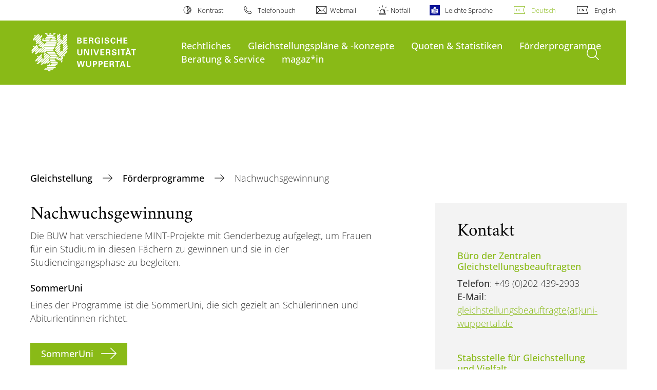

--- FILE ---
content_type: text/html; charset=utf-8
request_url: https://www.gleichstellung.uni-wuppertal.de/de/foerderprogramme-instrumente/nachwuchsgewinnung/
body_size: 10229
content:
<!DOCTYPE html>
<html lang="de">
<head>

<meta charset="utf-8">
<!-- 
	**************************************************************************************************************
	*                                                                                                            *
	*    @@@@@@@@@   @@   @@@@         @@@@         Diese Webseite wird vom Zentrum für Informations-            *
	*          @@   @@   @@  @@       @@  @@        und Medienverarbeitung "ZIM" der BU Wuppertal betreut.       *
	*         @@   @@   ,@'  '@,     ,@'  '@,                                                                    *
	*        @@   @@    @@    @@     @@    @@       Bei technischen Problemen wenden Sie sich bitte an die       *
	*       @@   @@    ,@'    '@,   ,@'    '@,      Benutzer*innenberatung                                       *
	*      @@   @@     @@      @@   @@      @@      Tel.:   +49 202 439 3295                                     *
	*     @@          ,@'      '@, ,@'      '@,     E-Mail: cms@uni-wuppertal.de                                 *
	*    @@@@@@@@@@@@@@@         @@@         @@     WWW:    https://zim.uni-wuppertal.de                         *
	*                                                                                                            *
	**************************************************************************************************************

	This website is powered by TYPO3 - inspiring people to share!
	TYPO3 is a free open source Content Management Framework initially created by Kasper Skaarhoj and licensed under GNU/GPL.
	TYPO3 is copyright 1998-2026 of Kasper Skaarhoj. Extensions are copyright of their respective owners.
	Information and contribution at https://typo3.org/
-->



<title>Nachwuchsgewinnung</title>
<meta name="generator" content="TYPO3 CMS" />
<meta name="robots" content="INDEX,FOLLOW" />
<meta name="twitter:card" content="summary" />

<link rel="stylesheet" href="https://assets.uni-wuppertal.de/relaunch-assets/Resources/Public/Css/bundle.css" media="all">



<script src="https://assets.uni-wuppertal.de/relaunch-assets/Resources/Public/JavaScript/bundle.js"></script>



<meta name="viewport" content="width=device-width, initial-scale=1">
<meta http-equiv="X-UA-Compatible" content="ie=edge"><link rel="alternate" type="application/rss+xml" title="RSS-Feed" href="https://www.gleichstellung.uni-wuppertal.de/de/rss.xml" />  <link rel="apple-touch-icon" href="https://assets.uni-wuppertal.de/relaunch-assets/Resources//Public/Images/uni-touch-icon-iphone.png" />
  <link rel="apple-touch-icon" sizes="72x72" href="https://assets.uni-wuppertal.de/relaunch-assets/Resources//Public/Images/uni-touch-icon-ipad.png" />
  <link rel="apple-touch-icon" sizes="114x114" href="https://assets.uni-wuppertal.de/relaunch-assets/Resources//Public/Images/uni-touch-icon-iphone-retina.png" />
  <link rel="apple-touch-icon" sizes="144x144" href="https://assets.uni-wuppertal.de/relaunch-assets/Resources//Public/Images/uni-touch-icon-ipad-retina.png" />  <meta name="google-site-verification" content="FZ5XlN8YlYOFbZnwgDOaSM1uz9sC8OVOlPNSuR-prgg" /><meta name="DC.coverage" content="Wuppertal" scheme="DCTERMS.TGN" /><meta name="DC.Rights" content="http://www.uni-wuppertal.de/de/impressum/" scheme="DCTERMS.URI" /><meta name="geo.placename" content="Gaußstraße 20, 42119 Wuppertal, Deutschland" /><meta name="geo.region" content="DE-NW" /><meta name="geo.position" content="51.245603;7.149723" /><meta name="ICBM" content="51.245603,7.149723" />
<link rel="canonical" href="http://www.gleichstellung.uni-wuppertal.de/de/foerderprogramme-instrumente/nachwuchsgewinnung/"/>

<link rel="alternate" hreflang="de" href="//www.gleichstellung.uni-wuppertal.de/de/foerderprogramme-instrumente/nachwuchsgewinnung/"/>
<link rel="alternate" hreflang="en" href="//www.gleichstellung.uni-wuppertal.de/en/translate-to-englisch-foerderprogramme/translate-to-englisch-nachwuchsgewinnung/"/>
<link rel="alternate" hreflang="x-default" href="//www.gleichstellung.uni-wuppertal.de/de/foerderprogramme-instrumente/nachwuchsgewinnung/"/>
</head>
<body id="top" class="green layout-pagets__contentSidebar " data-org-class="green" data-cleaned-class="green" data-pageuid="731">

<section class="header-wrapper">
    <header class="header">
        <div class="headerWhiteBg">
            <div class="container">
            <div class="row">
                <div class="col-12 whiteBg">
                    

<nav class="metaNavi small">
    <ul>
        <li id="contrast-btn" class="contrast-btn">
           <a href="#">
               Kontrast
           </a>
        </li>

        <li class="phonebook">
            <a href="https://www.uni-wuppertal.de/de/personen/verzeichnis/">
                Telefonbuch
            </a>
        </li>
        <li class="webmail">
            <a href="https://webmail.uni-wuppertal.de/">
                Webmail
            </a>
        </li>
        <li class="emergency">
            <a href="https://www.uni-wuppertal.de/de/hilfe-im-notfall/">
                Notfall
            </a>
        </li>
        <li class="easy-language">
            <a href="https://www.uni-wuppertal.de/de/leichte-sprache/">
                Leichte Sprache
            </a>
        </li>
        

    
        
            <li class="language de">
                <a
                    href="/de/foerderprogramme-instrumente/nachwuchsgewinnung/"
                    hreflang="de"
                    title="Deutsch"
                    class="active"
                >Deutsch</a>
            </li>
        
    
        
            <li class="language en">
                <a
                    href="/en/translate-to-englisch-foerderprogramme/translate-to-englisch-nachwuchsgewinnung/"
                    hreflang="en"
                    title="Englisch"
                    class=""
                >English</a>
            </li>
        
    
        
    
        
    
        
    



    </ul>
</nav>



                </div>
            </div>
        </div>
    </div>
    <div class="headerBg">
        <div class="container">
            <div class="row">
                <div class="col-6 col-md-5 col-lg-4 col-xl-3 greenBg"><a class="logo" href="https://www.uni-wuppertal.de/" title="Weiter zur Uni-Startseite"><img class="img-fluid" src="https://assets.uni-wuppertal.de/relaunch-assets/Resources//Public/Images/logo_header_white.svg" alt="" width="315" height="105"></a></div>
                <div class="col-6 col-md-7 col-lg-8 col-xl-9 greenBg mainnav">
					
					    	<div class="navbar-header d-xl-none">
						    	<button class="navbar-toggle menu-trigger collapsed icon icon-white single close" data-target="#navbar-collapse-1" data-toggle="collapse" type="button"><span class="sr-only">Navigation umschalten</span><span class="icon-bar"></span><span class="icon-bar"></span><span class="icon-bar"></span></button>
						    </div>
				    		<div class="mp-pusher" id="mp-pusher">
					    		
<nav class="navbar mp-menu navbar-expand-xl" id="mp-menu">
    <div class="collapse navbar-collapse" id="navbar-collapse-1"><!-- mainNavigation -->
        <ul class="navbar-nav">
            
            
                
                
                    
                            <li class="dropdown">
                                <a class="dropdown-toggle nextOpen" data-toggle="dropdown" href="#" name="Rechtliches">Rechtliches</a>
                                <ul class="ebene0 mp-level dropdown-menu">
                                    <li class="goBack d-xl-none">
                                        <a class="lastOpen" href="#">
                                            zurück
                                        </a>
                                    </li>
                                    <li class="opennav first currentNav"><a href="/de/rechtliches/">Rechtliches</a></li>
                                    
                                    
                                        
                                                <li class="opennav">
                                                    <a href="/de/rechtliches/bundesebene/"  title="Bundesebene">
                                                        Bundesebene
                                                    </a>
                                                </li>
                                            
                                    
                                        
                                                <li class="opennav">
                                                    <a href="/de/rechtliches/landesebene/"  title="Landesebene">
                                                        Landesebene
                                                    </a>
                                                </li>
                                            
                                    
                                        
                                                <li class="opennav">
                                                    <a href="/de/rechtliches/hochschulebene/"  title="Hochschulebene">
                                                        Hochschulebene
                                                    </a>
                                                </li>
                                            
                                    
                                </ul>
                            </li>
                        
                
            
                
                
                    
                            <li class="dropdown">
                                <a class="dropdown-toggle nextOpen" data-toggle="dropdown" href="#" name="Gleichstellungspläne &amp; -konzepte">Gleichstellungspläne &amp; -konzepte</a>
                                <ul class="ebene0 mp-level dropdown-menu">
                                    <li class="goBack d-xl-none">
                                        <a class="lastOpen" href="#">
                                            zurück
                                        </a>
                                    </li>
                                    <li class="opennav first currentNav"><a href="/de/gleichstellungsplaene-konzepte/">Gleichstellungspläne &amp; -konzepte</a></li>
                                    
                                    
                                        
                                                <li class="opennav">
                                                    <a href="/de/gleichstellungsplaene-konzepte/rahmenplan/"  title="Rahmenplan">
                                                        Rahmenplan
                                                    </a>
                                                </li>
                                            
                                    
                                        
                                                <li class="opennav">
                                                    <a href="/de/gleichstellungsplaene-konzepte/gleichstellungskonzepte-und-standards/"  title="Gleichstellungskonzepte und -standards">
                                                        Gleichstellungskonzepte und -standards
                                                    </a>
                                                </li>
                                            
                                    
                                        
                                                <li class="opennav">
                                                    <a href="/de/gleichstellungsplaene-konzepte/gleichstellungsplaene/"  title="Gleichstellungspläne">
                                                        Gleichstellungspläne
                                                    </a>
                                                </li>
                                            
                                    
                                        
                                                <li class="opennav">
                                                    <a href="/de/gleichstellungsplaene-konzepte/evaluation/"  title="Evaluation">
                                                        Evaluation
                                                    </a>
                                                </li>
                                            
                                    
                                </ul>
                            </li>
                        
                
            
                
                
                    
                            <li class="dropdown">
                                <a class="dropdown-toggle nextOpen" data-toggle="dropdown" href="#" name="Quoten &amp; Statistiken">Quoten &amp; Statistiken</a>
                                <ul class="ebene0 mp-level dropdown-menu">
                                    <li class="goBack d-xl-none">
                                        <a class="lastOpen" href="#">
                                            zurück
                                        </a>
                                    </li>
                                    <li class="opennav first currentNav"><a href="/de/quoten-statistiken/">Quoten &amp; Statistiken</a></li>
                                    
                                    
                                        
                                                <li class="opennav">
                                                    <a href="/de/quoten-statistiken/datenportal-monitoring-der-frauenanteile/"  title="Datenportal: Monitoring der Frauenanteile">
                                                        Datenportal: Monitoring der Frauenanteile
                                                    </a>
                                                </li>
                                            
                                    
                                        
                                                <li class="opennav">
                                                    <a href="/de/quoten-statistiken/faecherbezogene-gleichstellungsquoten-bei-neuberufungen/"  title="Fächerbezogene Gleichstellungsquoten bei Neuberufungen">
                                                        Fächerbezogene Gleichstellungsquoten bei Neuberufungen
                                                    </a>
                                                </li>
                                            
                                    
                                </ul>
                            </li>
                        
                
            
                
                
                    
                            <li class="dropdown">
                                <a class="dropdown-toggle nextOpen" data-toggle="dropdown" href="#" name="Förderprogramme">Förderprogramme</a>
                                <ul class="ebene0 mp-level dropdown-menu">
                                    <li class="goBack d-xl-none">
                                        <a class="lastOpen" href="#">
                                            zurück
                                        </a>
                                    </li>
                                    <li class="opennav first currentNav"><a href="/de/foerderprogramme-instrumente/">Förderprogramme</a></li>
                                    
                                    
                                        
                                                <li class="opennav dropdown dropdown-submenu"><a class="nextOpen" data-toggle="dropdown" href="#">Nachwuchsgewinnung</a>
                                                    <ul class="ebene1 mp-level dropdown-menu">
                                                        <li class="goBack d-xl-none">
                                                            <a class="lastOpen" href="#">
                                                                zurück
                                                            </a>
                                                        </li>
                                                        <li class="opennav first currentNav"><a href="/de/foerderprogramme-instrumente/nachwuchsgewinnung/">Nachwuchsgewinnung</a></li>
                                                        
                                                        
                                                            
                                                                    <li class="opennav">
                                                                        <a href="http://www.sommer.uni-wuppertal.de"  title="SommerUni">
                                                                        SommerUni
                                                                        </a>
                                                                    </li>
                                                                
                                                        
                                                            
                                                                    <li class="opennav">
                                                                        <a href="/de/foerderprogramme-instrumente/nachwuchsgewinnung/ich-werde-professorin/"  title="Ich werde Professorin">
                                                                        Ich werde Professorin
                                                                        </a>
                                                                    </li>
                                                                
                                                        
                                                    </ul>
                                                </li>
                                            
                                    
                                        
                                                <li class="opennav dropdown dropdown-submenu"><a class="nextOpen" data-toggle="dropdown" href="#">Nachwuchsförderung</a>
                                                    <ul class="ebene1 mp-level dropdown-menu">
                                                        <li class="goBack d-xl-none">
                                                            <a class="lastOpen" href="#">
                                                                zurück
                                                            </a>
                                                        </li>
                                                        <li class="opennav first currentNav"><a href="/de/foerderprogramme-instrumente/nachwuchsfoerderung/">Nachwuchsförderung</a></li>
                                                        
                                                        
                                                            
                                                                    <li class="opennav">
                                                                        <a href="http://www.scc.uni-wuppertal.de"  title="Science Career Center (SCC)">
                                                                        Science Career Center (SCC)
                                                                        </a>
                                                                    </li>
                                                                
                                                        
                                                            
                                                                    <li class="opennav">
                                                                        <a href="/de/foerderprogramme-instrumente/nachwuchsfoerderung/selmameyermentoring/"  title="SelmaMeyerMentoring">
                                                                        SelmaMeyerMentoring
                                                                        </a>
                                                                    </li>
                                                                
                                                        
                                                            
                                                                    <li class="opennav dropdown dropdown-submenu"><a class="nextOpen" data-toggle="dropdown" href="#">Posterausstellung „Wir sind MINT&quot;</a>
                                                                        <ul class="ebene2 mp-level dropdown-menu">
                                                                            <li class="goBack d-xl-none">
                                                                                <a class="lastOpen" href="#">
                                                                                    zurück
                                                                                </a>
                                                                            </li>
                                                                            <li class="opennav first currentNav"><a href="/de/foerderprogramme-instrumente/nachwuchsfoerderung/posterausstellung-wir-sind-mint/">Posterausstellung „Wir sind MINT&quot;</a></li>
                                                                            
                                                                                <li class="opennav">
                                                                                    <a href="/de/foerderprogramme-instrumente/nachwuchsfoerderung/posterausstellung-wir-sind-mint/2012-wir-sind-mint-i/"  title="2012 „Wir sind MINT I“">
                                                                                    2012 „Wir sind MINT I“
                                                                                    </a>
                                                                                </li>
                                                                            
                                                                                <li class="opennav">
                                                                                    <a href="/de/foerderprogramme-instrumente/nachwuchsfoerderung/posterausstellung-wir-sind-mint/2014-wir-sind-mint-ii/"  title="2014 „Wir sind MINT II“">
                                                                                    2014 „Wir sind MINT II“
                                                                                    </a>
                                                                                </li>
                                                                            

                                                                        </ul>
                                                                    </li>
                                                                
                                                        
                                                    </ul>
                                                </li>
                                            
                                    
                                        
                                                <li class="opennav">
                                                    <a href="/de/foerderprogramme-instrumente/wissenschaftliche-laufbahn-fuer-frauen/"  title="Wissenschaftliche Laufbahn für Frauen">
                                                        Wissenschaftliche Laufbahn für Frauen
                                                    </a>
                                                </li>
                                            
                                    
                                        
                                                <li class="opennav">
                                                    <a href="/de/foerderprogramme-instrumente/gleichstellungspreis/"  title="Gleichstellungspreis">
                                                        Gleichstellungspreis
                                                    </a>
                                                </li>
                                            
                                    
                                        
                                                <li class="opennav">
                                                    <a href="/de/foerderprogramme-instrumente/internationales/"  title="Internationales">
                                                        Internationales
                                                    </a>
                                                </li>
                                            
                                    
                                </ul>
                            </li>
                        
                
            
                
                
                    
                            <li class="dropdown">
                                <a class="dropdown-toggle nextOpen" data-toggle="dropdown" href="#" name="Beratung &amp; Service">Beratung &amp; Service</a>
                                <ul class="ebene0 mp-level dropdown-menu">
                                    <li class="goBack d-xl-none">
                                        <a class="lastOpen" href="#">
                                            zurück
                                        </a>
                                    </li>
                                    <li class="opennav first currentNav"><a href="/de/beratung-service/">Beratung &amp; Service</a></li>
                                    
                                    
                                        
                                                <li class="opennav">
                                                    <a href="https://gleichstellungsbeauftragte.uni-wuppertal.de/de/"  title="Büro der Gleichstellungsbeauftragten">
                                                        Büro der Gleichstellungsbeauftragten
                                                    </a>
                                                </li>
                                            
                                    
                                        
                                                <li class="opennav">
                                                    <a href="http://www.diversitaet.uni-wuppertal.de"  title="Stabsstelle für Gleichstellung und Vielfalt">
                                                        Stabsstelle für Gleichstellung und Vielfalt
                                                    </a>
                                                </li>
                                            
                                    
                                        
                                                <li class="opennav">
                                                    <a href="https://www.familienbuero.uni-wuppertal.de/index.php?id=20881&amp;L=0"  title="Vereinbarkeit an der BUW - Studium/Beruf und Familie">
                                                        Vereinbarkeit an der BUW - Studium/Beruf und Familie
                                                    </a>
                                                </li>
                                            
                                    
                                        
                                                <li class="opennav">
                                                    <a href="/de/beratung-service/dual-career-service/"  title="Dual Career Service">
                                                        Dual Career Service
                                                    </a>
                                                </li>
                                            
                                    
                                        
                                                <li class="opennav">
                                                    <a href="/de/beratung-service/geschlechtergerechte-sprache/"  title="Geschlechtergerechte Sprache">
                                                        Geschlechtergerechte Sprache
                                                    </a>
                                                </li>
                                            
                                    
                                        
                                                <li class="opennav">
                                                    <a href="/de/beratung-service/beratung-bei-forschungsantraegen/"  title="Beratung bei Forschungsanträgen">
                                                        Beratung bei Forschungsanträgen
                                                    </a>
                                                </li>
                                            
                                    
                                        
                                                <li class="opennav">
                                                    <a href="/de/beratung-service/berufungskommissionen/"  title="Berufungskommissionen">
                                                        Berufungskommissionen
                                                    </a>
                                                </li>
                                            
                                    
                                        
                                                <li class="opennav">
                                                    <a href="/de/beratung-service/gender-check/"  title="Gender-Check">
                                                        Gender-Check
                                                    </a>
                                                </li>
                                            
                                    
                                </ul>
                            </li>
                        
                
            
                
                
                    
                            <li class="dropdown">
                                <a class="dropdown-toggle nextOpen" data-toggle="dropdown" href="#" name="magaz*in">magaz*in</a>
                                <ul class="ebene0 mp-level dropdown-menu">
                                    <li class="goBack d-xl-none">
                                        <a class="lastOpen" href="#">
                                            zurück
                                        </a>
                                    </li>
                                    <li class="opennav first currentNav"><a href="/de/magazin/">magaz*in</a></li>
                                    
                                    
                                        
                                                <li class="opennav">
                                                    <a href="/de/magazin/aktuelle-ausgabe/"  title="Aktuelle Ausgabe">
                                                        Aktuelle Ausgabe
                                                    </a>
                                                </li>
                                            
                                    
                                        
                                                <li class="opennav">
                                                    <a href="/de/magazin/archiv-2009-2019/"  title="Archiv 2009-2022">
                                                        Archiv 2009-2022
                                                    </a>
                                                </li>
                                            
                                    
                                        
                                                <li class="opennav">
                                                    <a href="/de/magazin/archiv-1999-2009/"  title="Archiv 1999-2009">
                                                        Archiv 1999-2009
                                                    </a>
                                                </li>
                                            
                                    
                                        
                                                <li class="opennav">
                                                    <a href="/de/magazin/helene-1990-1995/"  title="Helene 1990-1995">
                                                        Helene 1990-1995
                                                    </a>
                                                </li>
                                            
                                    
                                </ul>
                            </li>
                        
                
            
                
                
            
        </ul><a class="closeNav" href="#"><span class="sr-only">Navigation schließen</span></a>
    </div>
</nav>

					    	</div>
						
                    

  <!---->
  
  

  <!-- open-search btn-->
  
      <a class="search" href="#">
        <span class="sr-only">Suche öffnen</span>
      </a>
  

  <div class="searchbox" style="display:none;">
    <div class="container">
      <div class="row"> 
    
        <div id="google-consent-wrapper" class="col-12 col-xl-10 offset-xl-1">
          <div id="enable-google-toolbar">
            <button id="enable-google" class="btn btn-primary no-arrow">Google-Suche nachladen</button> 
            <div id="save-decision">
              <input id="cookie-consent" name="cookie-consent" type="checkbox">
              <label for="cookie-consent">Entscheidung merken</label>
            </div>
          </div>

          <div id="disclaimer-section">
            <p id="cookie-disclaimer">Mit der Aktivierung der Google-Suche bestätigen Sie, dass Sie mit der Einbindung und der dazu erforderlichen Datenübermittlung an Google einverstanden sind. Möchten Sie, dass ihr Browser sich diese Entscheidung merkt, wird ein Cookie mit einer Gültigkeit von 31 Tagen abgelegt.</p>
            <p id="google-alternative">Alternativ können Sie die Suche auch mit der freien Suchmaschine <a href="https://duckduckgo.com/?q=site:uni-wuppertal.de">DuckDuckGo</a> durchführen!</p>
          </div>
        
        </div> <!-- END: google-consent-wrapper -->

        <div id="google-search-wrapper" class="col-12 col-xl-10 offset-xl-1">
          <div class="gcse-search"></div>
          <p id="data-policy"><a href="https://www.uni-wuppertal.de/de/datenschutzerklaerung-pse/">Datenschutzerklärung zur Nutzung der Google-Suche</a>/</p>
        </div> <!-- END: google-search-wrapper -->
        
			<span id="googleSeIdContainer" data-id="408b9c4eb1da34f9b" style="display:none;"></span>
		
        <script>
          // DOM-Elements
          const consentWrapper = document.querySelector('#google-consent-wrapper'); // div with consent text and btns
          const enableBtn = document.querySelector('#enable-google');               // btn to enable google-search
          const cookieConsent = document.querySelector("#cookie-consent");          // checkbox: user input for cookie consent
          
          // Event Listeners
          window.addEventListener("DOMContentLoaded", function() {
            if (getCookie("google-consent") != "") {
              activateGoogle();
            } 
          });

          enableBtn.addEventListener("click", function() {
            activateGoogle(cookieConsent.checked);
          });
          
          var linkSearchId = "https://cse.google.com/cse.js?cx=" + jQuery('#googleSeIdContainer').data('id');
          
          // Functions
          function activateGoogle(cookie_consent) {
            jQuery.getScript(linkSearchId);
            consentWrapper.classList.add("hide");

            if (cookie_consent) { 
              setCookie("google-consent", 1, 31); 
            } 
          }
          
          function setCookie(c_name, c_value, exdays) {
            // create expiration date
            let expires = new Date();
            expires.setTime(expires.getTime() + (exdays * 24 * 60 * 60 * 1000));
            expires = "expires="+expires.toUTCString();

            // create cookie
            document.cookie = c_name + "=" + c_value + ";" + expires + ";path=/";
          }

          function getCookie(c_name) {
            let name = c_name + "=";
            let ca = document.cookie.split(';');
            for(let i = 0; i < ca.length; i++) {
              let c = ca[i];
              while (c.charAt(0) == ' ') {
                c = c.substring(1);
              }
              if (c.indexOf(name) == 0) {
                return c.substring(name.length, c.length);
              }
            }
            return "";
          }
          
        </script>

      </div> <!-- END: row -->
    </div> <!-- END: container -->
  </div> <!-- END: searchbox -->


  <!-- close-search btn -->
  <a class="closeSearch icon icon-white single close" href="#" style="display:none;"><span class="sr-only">Suche schließen</span></a>


                </div>
            </div>
        </div>
    </div>
    <!-- faculty instances have a subheader, optionally with a logo -->
    

    </header>
</section>


        <div class="pagewrapper">
            
    <div id="page">
        


        
    



        <div class="container">
            <div class="row breadcrumb-section">
                <div class="col-12">
                    
    
        <nav class="breadcrumb-section">
            <ol class="breadcrumb">
                
                    <li class="breadcrumb-item">
                        
                                <a class="breadcrumb-link" href="/de/" title="Gleichstellung">
                                    Gleichstellung
                                </a>
                            
                    </li>
                
                    <li class="breadcrumb-item">
                        
                                <a class="breadcrumb-link" href="/de/foerderprogramme-instrumente/" title="Förderprogramme">
                                    Förderprogramme
                                </a>
                            
                    </li>
                
                    <li class="breadcrumb-item active" aria-current="page">
                        
                                Nachwuchsgewinnung
                            
                    </li>
                
            </ol>
        </nav>
    


                </div>
            </div>
            <div class="row content">
                <div class="col-lg-7 content-main">
                    <a id="c1044" class="jump-link"></a>

   	
	

	
		

	
			<h1>Nachwuchsgewinnung</h1>
		



		



		



	



	


	<div class="textimage block buw-block">
		<div class="clearfix"></div>

		
				
						
					
				
					<div class="ti-body">
						<p>Die BUW hat verschiedene MINT-Projekte mit Genderbezug aufgelegt, um Frauen für ein Studium in diesen Fächern zu gewinnen und sie in der Studieneingangsphase zu begleiten.</p>
<h4>SommerUni</h4>
<p>Eines der Programme ist die SommerUni, die sich gezielt an Schülerinnen und Abi­turientinnen richtet.</p>
<p><a href="http://www.sommer.uni-wuppertal.de/" title="Opens external link in new window" target="_blank" class="btn btn-primary">SommerUni</a></p>
<h4>Junior-Mentoring</h4>
<p>Ein weiterer Baustein der aktiven Rekrutierung von Frauen ist das Junior Mentoring-Programm für Schülerinnen, das an der Schnittstelle zwischen Schule und Hochschule ansetzt. Studentinnen der Ingenieur- und Naturwissenschaften gehen gemeinsam mit einer Wissenschaftlerin bzw. einem Wissenschaftler in die Schulen und stellen sich dort im Rahmen der Berufsorientierung interessierten Schülerinnen als konkrete Vorbilder vor. Darüber hinaus beraten und betreuen sie Studentinnen in der Studieneingangsphase.</p>
<p>Hierfür wurde ein Pool von Tutorinnen gebildet, die durch spezielle Seminare auf ihre Tätigkeit vorbereitet werden.</p>
<p>Kontakt:</p>
<p>Ursula Skraburski<br> <a href="#" class="mail" data-mailto-token="nbjmup+tpnnfsvojAvoj.xvqqfsubm/ef" data-mailto-vector="1">sommeruni[at]uni-wuppertal.de</a><br> Telefon: 0202/439-5255<br> U.14.15.16</p>
<h4>Ich werde Professorin</h4>
<p>An der akademischen Profession interessierte Schülerinnen, vorzugsweise mit Interesse an den naturwissenschaftlich-technischen Fächern und mit der Bereitschaft, sich auf ein ungewöhnliches Berufsziel einzulassen, können im Rahmen dieses Programms 1- bis 3-wöchige Praktika ablegen.</p>
<p><a href="/de/foerderprogramme-instrumente/nachwuchsgewinnung/ich-werde-professorin/" class="btn btn-primary">Ich werde Prof.</a></p>
<h4>Weitere Projekte</h4>
<p>Weitere Projekte der Nachwuchsgewinnung mit einem integrierten Genderansatz finden Sie beim <a href="http://zdi-best.de/" title="BeST" target="_blank" class="external-link-new-window" rel="noreferrer">Bergischen Schul-Technikum BeST</a>. Dazu gehören auch die Roberta-Kurse, in denen insbesondere Mädchen die Möglichkeit erhalten, Robotertechnologie und Informatik praxisnah kennen zu lernen.</p>
					</div>
				
				<div class="clearfix"></div>
			
	</div>


                    

    



                </div>
                <div class="col-lg-4 offset-lg-1 content-sidebar">
                    

   		



    



	<section class="buw-block boxGrey bg-transparent card">
		<div class="row no-gutters boxGrey">
			<div class="card-body col-12">
				
				
						
							<div class="row contact-box">
								<div class="card-head col-12">
									<h2 class="h1"><p>Kontakt</p></h2>
								</div>
							</div>
						
						<div class="row contact-box">
							<div class="card-left col-lg-12">
								
								
									<h4><a href="https://gleichstellungsbeauftragte.uni-wuppertal.de/de/" target="_blank">Büro der Zentralen Gleichstellungsbeauftragten</a></h4>
<p><strong>Telefon</strong>: +49 (0)202 439-2903<br> <strong>E-Mail</strong>:<br> <a href="#" class="mail" data-mailto-token="nbjmup+hmfjditufmmvohtcfbvgusbhufAvoj.xvqqfsubm/ef" data-mailto-vector="1">gleichstellungsbeauftragte{at}uni-wuppertal.de</a></p>
<p>&nbsp;</p>
<h4><a href="https://www.diversitaet.uni-wuppertal.de/de/" target="_blank">Stabsstelle für Gleichstellung und Vielfalt</a></h4>
<p><strong>Telefon</strong>: +49 (0)202 439-2308<br> <strong>Fax</strong>: +49 (0)202 439-3317<br> <strong>E-Mail</strong>: <a href="#" data-mailto-token="nbjmup+hmfjditufmmvohAvoj.xvqqfsubm/ef" data-mailto-vector="1">gleichstellung{at}uni-wuppertal.de</a></p>
<h4>&nbsp;</h4>
								
							</div>
							
						</div>
							
			</div>

			

		</div>
	</section>	




   	
       	

	



   		


	
			
	
		<section class="findersection block">
			<div class="finder" data-findertree='[
	
		{
			"title": "Ein Antragsteller für Drittmittel",
			"children": [
				
					{
						"title": "Gleichstellungsbezogene Beratung bei Forschungsanträgen",
						"action": "https://www.gleichstellung.uni-wuppertal.de/de/beratung-service/beratung-bei-forschungsantraegen/"
					},
				
					{
						"title": "Monitoring der Frauenanteile an der BUW",
						"action": "https://www.gleichstellung.uni-wuppertal.de/de/quoten-statistiken/datenportal-monitoring-der-frauenanteile/"
					},
				
					{
						"title": "Gleichstellungszukunftskonzept",
						"action": "https://www.gleichstellung.uni-wuppertal.de/fileadmin/gleichstellung/Gleichstellungszukunfts-Konzept_191213_Ansicht.pdf"
					},
				
					{
						"title": "Nachwuchsförderung",
						"action": "https://www.gleichstellung.uni-wuppertal.de/de/foerderprogramme-instrumente/nachwuchsfoerderung/"
					},
				
					{
						"title": "Vereinbarkeit von Familie und Beruf/Studium",
						"action": "https://www.familienbuero.uni-wuppertal.de/de/"
					},
				
					{
						"title": "Geschlechtergerechte Sprache",
						"action": "https://www.gleichstellung.uni-wuppertal.de/de/beratung-service/geschlechtergerechte-sprache/"
					}
				
			]
		},
	
		{
			"title": "Mitglied in einer Berufungskommission",
			"children": [
				
					{
						"title": "Gleichstellungsrelevante Informationen",
						"action": "https://www.gleichstellung.uni-wuppertal.de/de/beratung-service/berufungskommissionen/"
					},
				
					{
						"title": "Quoten und Statistiken",
						"action": "https://www.gleichstellung.uni-wuppertal.de/de/quoten-statistiken/"
					},
				
					{
						"title": "Fächerbezogene Gleichstellungsquoten bei Neuberufungen",
						"action": "https://www.gleichstellung.uni-wuppertal.de/de/quoten-statistiken/faecherbezogene-gleichstellungsquoten-bei-neuberufungen/"
					}
				
			]
		},
	
		{
			"title": "Student*in",
			"children": [
				
					{
						"title": "Persönliche Beratung zu Gleichstellungsfragen",
						"action": "https://gleichstellungsbeauftragte.uni-wuppertal.de/de/zentrale-gleichstellungsbeauftragte/team/"
					},
				
					{
						"title": "Persönliche Beratung zu Diversitätsfragen",
						"action": "https://www.diversitaet.uni-wuppertal.de/de/"
					},
				
					{
						"title": "Vereinbarkeit von Familie und Studium",
						"action": "https://www.familienbuero.uni-wuppertal.de/de/"
					},
				
					{
						"title": "Kinderbetreuungsangebote in den Schulferien",
						"action": "https://kinderfreizeiten.uni-wuppertal.de/de/"
					},
				
					{
						"title": "Nachwuchsförderung",
						"action": "https://www.gleichstellung.uni-wuppertal.de/de/foerderprogramme-instrumente/nachwuchsfoerderung/"
					},
				
					{
						"title": "Teamcoaching für Studentinnen in MINT-Fächern",
						"action": "https://www.scc.uni-wuppertal.de/de/programm/coaching.html"
					},
				
					{
						"title": "Quoten und Statistiken an der BUW",
						"action": "https://www.gleichstellung.uni-wuppertal.de/de/quoten-statistiken/"
					},
				
					{
						"title": "Sexualisierte Diskriminierung",
						"action": "https://www.gleichstellung.uni-wuppertal.de/de/beratung-service/sexualisierte-diskriminierung/"
					},
				
					{
						"title": "Geschlechtergerechte Sprache",
						"action": "https://www.gleichstellung.uni-wuppertal.de/de/beratung-service/geschlechtergerechte-sprache/"
					}
				
			]
		},
	
		{
			"title": "Nachwuchswissenschaftler*in",
			"children": [
				
					{
						"title": "Beratung rund um das Arbeitsverhältnis",
						"action": "https://gleichstellungsbeauftragte.uni-wuppertal.de/de/"
					},
				
					{
						"title": "Beratung zu individueller Karriereentwicklung",
						"action": "https://www.diversitaet.uni-wuppertal.de/de/"
					},
				
					{
						"title": "Nachwuchsförderung",
						"action": "https://www.gleichstellung.uni-wuppertal.de/de/foerderprogramme-instrumente/nachwuchsfoerderung/"
					},
				
					{
						"title": "Gleichstellungspreis",
						"action": "https://www.gleichstellung.uni-wuppertal.de/de/foerderprogramme-instrumente/gleichstellungspreis/"
					},
				
					{
						"title": "Beratung bei Forschungsanträgen",
						"action": "https://www.gleichstellung.uni-wuppertal.de/de/beratung-service/beratung-bei-forschungsantraegen/"
					},
				
					{
						"title": "Vereinbarkeit von Familie und Beruf",
						"action": "https://www.familienbuero.uni-wuppertal.de/de/"
					},
				
					{
						"title": "Sexualisierte Diskriminierung",
						"action": "https://www.gleichstellung.uni-wuppertal.de/de/beratung-service/sexualisierte-diskriminierung/"
					},
				
					{
						"title": "Geschlechtergerechte Sprache",
						"action": "https://www.gleichstellung.uni-wuppertal.de/de/beratung-service/geschlechtergerechte-sprache/"
					}
				
			]
		},
	
		{
			"title": "Wissenschaftler*in",
			"children": [
				
					{
						"title": "Persönliche Beratung zu Gleichstellungsfragen",
						"action": "https://gleichstellungsbeauftragte.uni-wuppertal.de/de/zentrale-gleichstellungsbeauftragte/team/"
					},
				
					{
						"title": "Persönliche Beratung zu Diversitätsfragen",
						"action": "https://www.diversitaet.uni-wuppertal.de/de/"
					},
				
					{
						"title": "Vereinbarkeit von Familie und Beruf/Studium",
						"action": "https://www.familienbuero.uni-wuppertal.de/de/"
					},
				
					{
						"title": "Kinderbetreuungsangebote in den Schulferien",
						"action": "https://kinderfreizeiten.uni-wuppertal.de/de/"
					},
				
					{
						"title": "Geschlechtergerechte Sprache",
						"action": "https://www.gleichstellung.uni-wuppertal.de/de/beratung-service/geschlechtergerechte-sprache/"
					},
				
					{
						"title": "Sexualisierte Diskriminierung",
						"action": "https://www.gleichstellung.uni-wuppertal.de/de/beratung-service/sexualisierte-diskriminierung/"
					}
				
			]
		},
	
		{
			"title": "Mitarbeiter*in in Technik und Verwaltung",
			"children": [
				
					{
						"title": "Persönliche Beratung zu Gleichstellungsfragen",
						"action": "https://gleichstellungsbeauftragte.uni-wuppertal.de/de/zentrale-gleichstellungsbeauftragte/team/"
					},
				
					{
						"title": "Persönliche Beratung zu Diversitätsfragen",
						"action": "https://www.diversitaet.uni-wuppertal.de/de/"
					},
				
					{
						"title": "Vereinbarkeit von Familie und Beruf/Studium",
						"action": "https://www.familienbuero.uni-wuppertal.de/de/"
					},
				
					{
						"title": "Kinderbetreuungsangebote in den Schulferien",
						"action": "https://kinderfreizeiten.uni-wuppertal.de/de/"
					},
				
					{
						"title": "Geschlechtergerechte Sprache",
						"action": "https://www.gleichstellung.uni-wuppertal.de/de/beratung-service/geschlechtergerechte-sprache/"
					},
				
					{
						"title": "Sexualisierte Diskriminierung",
						"action": "https://www.gleichstellung.uni-wuppertal.de/de/beratung-service/sexualisierte-diskriminierung/"
					},
				
					{
						"title": "Gleichstellungspläne",
						"action": "https://www.gleichstellung.uni-wuppertal.de/de/gleichstellungsplaene-konzepte/gleichstellungsplaene/"
					}
				
			]
		}
	
]' data-blankperson="Ich bin ..." data-blanktarget="Ich suche Infos über ...">
				<div class="container">
					<div class="row">
						<div class="finder-wrap ">
							<div class="finder-body bgColor">
								<form class="row" action="" method="GET">
									<div class="finder-person col-md-12">
										<label for="person" class="sr-only">Ich bin ...</label>
										<select id="person">
										</select>
									</div>
									<div class="finder-target col-md-12">
										<label for="target" class="sr-only">Ich suche Infos über ...</label>
										<select id="target" disabled="disabled">
										</select>
									</div>
									<div class="finder-submit col-md-12">
										<button class="btn btn-primary" type="submit"><span class="sr-only">Formular abschicken</span></button>
									</div>
								</form>
							</div>
						</div>
					</div>
				</div>
			</div>
		</section>
	

		

                    

    
            

    
            
    <!--TYPO3SEARCH_end-->
    
            <div class="card boxGrey">
                <div class="card-body">
                    <p class="h1 card-title">
                        Neueste Beiträge
                    </p>
                    <div class="block">
                        <div class="news-list related">
                            
                                <article class="row">
                                    <div class="col-12">
                                        <header>
                                            <h3>
                                                <a title="Kinderfreizeiten 2026: Anmeldungen sind ab jetzt möglich" href="/de/aktuelles/ansicht/kinderfreizeiten2026-1-1/">
                                                    <span itemprop="headline">Kinderfreizeiten 2026: Anmeldungen sind ab jetzt möglich</span>
                                                </a>
                                            </h3>

                                            <p class="meta"><span class="date">21.01.2026</span><span class="divider">|</span><span class="time">09:46 Uhr</span></p>
                                        </header>
                                        <p>
                                            <a class="arrow" title="Kinderfreizeiten 2026: Anmeldungen sind ab jetzt möglich" href="/de/aktuelles/ansicht/kinderfreizeiten2026-1-1/">
                                                <span class="sr-only">Kinderfreizeiten 2026: Anmeldungen sind ab jetzt möglich</span>
                                            </a>
                                        </p>
                                    </div>
                                    <div class="col-12">
                                        <hr>
                                    </div>
                                </article>
                            
                                <article class="row">
                                    <div class="col-12">
                                        <header>
                                            <h3>
                                                <a title="Studieren mit Kind in Wuppertal: Hier bekommen junge Eltern Hilfe" target="_blank" href="https://www.talzeit.de/lokales/wuppertal/article410719718/studieren-mit-kind-in-wuppertal-hier-bekommen-junge-eltern-hilfe.html">
                                                    <span itemprop="headline">Studieren mit Kind in Wuppertal: Hier bekommen junge Eltern Hilfe</span>
                                                </a>
                                            </h3>

                                            <p class="meta"><span class="date">18.12.2025</span><span class="divider">|</span><span class="time">09:48 Uhr</span></p>
                                        </header>
                                        <p>
                                            <a class="arrow" title="Studieren mit Kind in Wuppertal: Hier bekommen junge Eltern Hilfe" target="_blank" href="https://www.talzeit.de/lokales/wuppertal/article410719718/studieren-mit-kind-in-wuppertal-hier-bekommen-junge-eltern-hilfe.html">
                                                <span class="sr-only">Studieren mit Kind in Wuppertal: Hier bekommen junge Eltern Hilfe</span>
                                            </a>
                                        </p>
                                    </div>
                                    <div class="col-12">
                                        <hr>
                                    </div>
                                </article>
                            
                                <article class="row">
                                    <div class="col-12">
                                        <header>
                                            <h3>
                                                <a title="Ausschreibung Gleichstellungspreis 2025" href="/de/aktuelles/ansicht/ausschreibung-gleichstellungspreis-2025-1/">
                                                    <span itemprop="headline">Ausschreibung Gleichstellungspreis 2025</span>
                                                </a>
                                            </h3>

                                            <p class="meta"><span class="date">28.11.2025</span><span class="divider">|</span><span class="time">12:14 Uhr</span></p>
                                        </header>
                                        <p>
                                            <a class="arrow" title="Ausschreibung Gleichstellungspreis 2025" href="/de/aktuelles/ansicht/ausschreibung-gleichstellungspreis-2025-1/">
                                                <span class="sr-only">Ausschreibung Gleichstellungspreis 2025</span>
                                            </a>
                                        </p>
                                    </div>
                                    <div class="col-12">
                                        <hr>
                                    </div>
                                </article>
                            
                        </div>
                    </div>
                </div>
            </div>
        
    <!--TYPO3SEARCH_begin-->


        


        



                </div>
            </div>
        </div>
    </div>
    
    <section class="container socialblock">
        <div class="row">
            <div class="col-12 social-outer-wrapper">
                <p class="h1">Weitere Infos über #UniWuppertal:</p>
                <div class="social-icons-wrapper">
                    <a class="facebook" href="https://www.facebook.com/uni.wuppertal/"
                    title="Weiter zu Facebook"><img class="icon"
                    src="https://assets.uni-wuppertal.de/relaunch-assets/Resources//Public/Icons/Social/iconFacebook.svg" alt=""></a>
                    <a class="instagram" href="https://www.instagram.com/uni.wuppertal/"
                    title="Weiter zu Instagram"><img class="icon"
                    src="https://assets.uni-wuppertal.de/relaunch-assets/Resources//Public/Icons/Social/iconInstagram.svg" alt=""></a>
                    
                    <a class="youtube" href="https://www.youtube.com/channel/UC7J_SsRaAa4R280iM5-pcQA"
                    title="Weiter zu Youtube"><img class="icon"
                    src="https://assets.uni-wuppertal.de/relaunch-assets/Resources//Public/Icons/Social/iconYoutube.svg" alt=""></a>
                    <a class="linkedin" href="https://de.linkedin.com/school/buw/"
                    title="Weiter zu LinkedIn"><img class="icon"
                    src="https://assets.uni-wuppertal.de/relaunch-assets/Resources//Public/Icons/Social/iconLinkedIn.svg" alt=""></a>
                    <a class="bluesky" href="https://bsky.app/profile/uni-wuppertal.bsky.social"
                    title="Weiter zu bluesky"><img class="icon"
                    src="https://assets.uni-wuppertal.de/relaunch-assets/Resources//Public/Icons/Social/iconBluesky.svg" alt=""></a>
                    <a class="mastodon" href="https://wisskomm.social/@uni_wuppertal"
                    title="Weiter zu Mastodon"><img class="icon"
                    src="https://assets.uni-wuppertal.de/relaunch-assets/Resources//Public/Icons/Social/iconMastodon.svg" alt=""></a>
                </div>
            </div>
        </div>
    </section>


        </div>
    

<footer class="footer">
    <div class="bgColor bgOutlined">
        <div class="container">
            <div class="row">
                
                        <div class="col-xl-4 col-lg-5 col-md-6 footer-contact">
                    
                    
                            <p class="big">Bergische Universität Wuppertal</p>
                            <p>Gaußstraße 20<br>42119 Wuppertal</p>
                            <p>
                                <strong>Postfach</strong> 42097 Wuppertal
                                <br>
                                <strong>Telefon</strong> +49 202 439-0
                                
                                <br>
                                <strong>Internet</strong> www.uni-wuppertal.de
                            </p>
                            <p class="last"><a class="footer-link" href="https://www.uni-wuppertal.de/de/kontakt/">
                                Kontakt
                            </a></p>
                        
                </div>
                
                
                    <div class="col-xl-3 col-lg-4 col-md-5 col-sm-8 footer-locations">
                        <p class="big">Unsere Standorte</p>
                        <ul>
                            <li class="">
                                Campus Grifflenberg
                            </li>
                            <li class="">
                                Campus Haspel
                            </li>
                            <li class="">
                                Campus Freudenberg
                            </li>
                        </ul>
                        <p class="footer-locations-link">
                            <a class="footer-link" href="https://www.uni-wuppertal.de/de/universitaet/adresse-anreise/">
                                Adresse und Anreise
                            </a>
                        </p>
                    </div>
                
                <div class="col-8 col-xl-2 offset-xl-4 col-lg-3 offset-lg-2 col-md-5 col-sm-6 align-self-end footerLogo">
                    
                    <img class="img-fluid" src="https://assets.uni-wuppertal.de/relaunch-assets/Resources//Public/Images/logo_footer_white.svg" alt="" width="327" height="104">
                </div>
            </div>
        </div>
    </div>
    <div class="container">
        <div class="row">
            <div class="col-12 footer-social">
                <ul class="social small">
                    
                        <li><a class="facebook" href="https://www.facebook.com/uni.wuppertal/" title="Weiter zu Facebook">
                            <img src="https://assets.uni-wuppertal.de/relaunch-assets/Resources//Public/Icons/Social/iconFacebook.svg" alt="">
                        </a></li>
                    
                    
                        <li><a class="instagram" href="https://www.instagram.com/uni.wuppertal/" title="Weiter zu Instagram">
                            <img src="https://assets.uni-wuppertal.de/relaunch-assets/Resources//Public/Icons/Social/iconInstagram.svg" alt="">
                        </a></li>
                    
                    
                    
                        <li><a class="youtube" href="https://www.youtube.com/channel/UC7J_SsRaAa4R280iM5-pcQA" title="Weiter zu Youtube">
                            <img src="https://assets.uni-wuppertal.de/relaunch-assets/Resources//Public/Icons/Social/iconYoutube.svg" alt="">
                        </a></li>
                    
                    
                        <li><a class="linkedin" href="https://de.linkedin.com/school/buw/" title="Weiter zu LinkedIn">
                            <img src="https://assets.uni-wuppertal.de/relaunch-assets/Resources//Public/Icons/Social/iconLinkedIn.svg" alt="">
                        </a></li>
                    
                    
                        <li><a class="bluesky" href="https://bsky.app/profile/uni-wuppertal.bsky.social" title="Weiter zu bluesky">
                            <img src="https://assets.uni-wuppertal.de/relaunch-assets/Resources//Public/Icons/Social/iconBluesky.svg" alt="">
                        </a></li>
                    
                    
                        <li><a class="mastodon" href="https://wisskomm.social/@uni_wuppertal" title="Weiter zu Mastodon">
                            <img src="https://assets.uni-wuppertal.de/relaunch-assets/Resources//Public/Icons/Social/iconMastodon.svg" alt="">
                        </a></li>
                    
                </ul>
                <nav class="footer-nav">
                    <ul class="">
                        <li><a href="https://www.uni-wuppertal.de/de/impressum/">Impressum</a></li>
                        <li><a href="https://www.uni-wuppertal.de/de/datenschutz/">Datenschutz</a></li>
                        <li><a href="/de/copyright/">Bildrechte</a></li>
                        <li><a href="https://www.presse.uni-wuppertal.de/de/">Presse</a></li>
                        <li><a href="https://www.uni-wuppertal.de/de/barrierefreiheit/">Barrierefreiheit</a></li>
                        <li><a href="https://www.uni-wuppertal.de/de/sitemap/">Sitemap</a></li>
                    </ul>
                </nav>
                <div class="copyright"><span class="">&copy; 2026 - Bergische Universität Wuppertal</span></div>
            </div>
        </div>
    </div>
</footer>

<script src="/typo3conf/ext/powermail/Resources/Public/JavaScript/Powermail/Form.min.1687770965.js" defer="defer"></script>
<script async="async" src="/typo3temp/assets/js/cfd16b174d7f7b046e20adbc2e0a1094.1742922479.js"></script>

<link rel="stylesheet" type="text/css" href="https://assets.uni-wuppertal.de/relaunch-assets/Resources/Public/Css/icons.css" media="all"><!-- Matomo -->
<script>
  var _paq = window._paq = window._paq || [];
  /* tracker methods like "setCustomDimension" should be called before "trackPageView" */
  _paq.push(['trackPageView']);
  _paq.push(['enableLinkTracking']);
  (function() {
    var u="https://buwal.uni-wuppertal.de/";
    _paq.push(['setTrackerUrl', u+'matomo.php']);
    _paq.push(['setSiteId', '456']);
    var d=document, g=d.createElement('script'), s=d.getElementsByTagName('script')[0];
    g.async=true; g.src=u+'matomo.js'; s.parentNode.insertBefore(g,s);
  })();
</script>
<!-- End Matomo Code -->
<script>
	if (document.querySelectorAll(".contact-entry .img-fluid").length > 1) {
		var tempImg = '';
		var counter = 0;
		var doublette = 0;

		document.querySelectorAll(".contact-entry .img-fluid").forEach(img => {

			if (counter == 0) {
				tempImg = img.getAttribute('src');
			}

			if (img.getAttribute('src') == tempImg) {
				doublette++;
			}
			counter++;
		});

		if (doublette != 0 && (counter == doublette)) {
			var currentLocation = window.location;
			var rewriteTo = currentLocation.toString().split("/").slice(0, -1).join("/");
			location.href = rewriteTo;
		}
	}
</script>
</body>
</html>